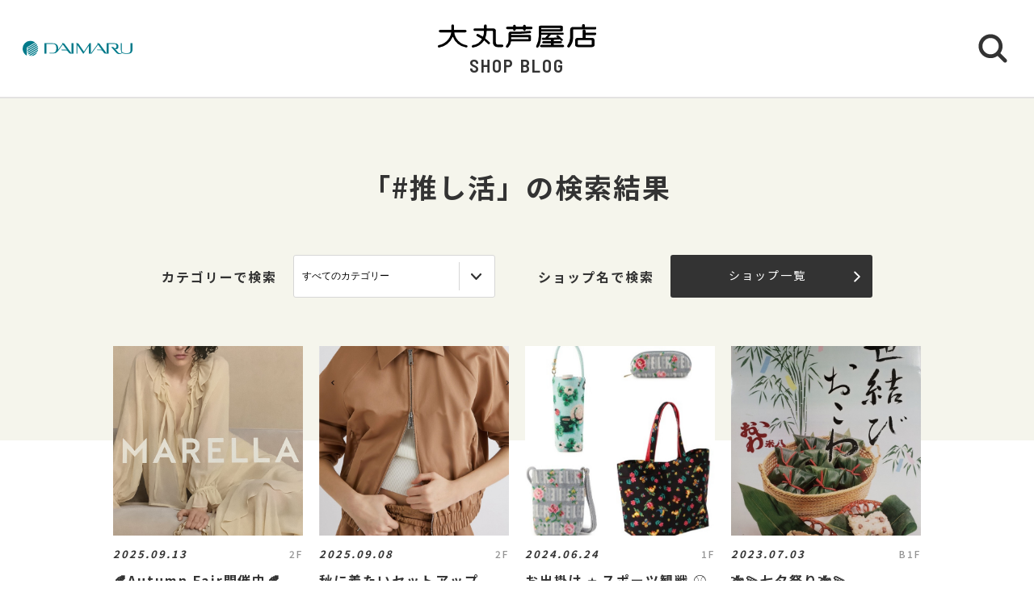

--- FILE ---
content_type: text/html; charset=UTF-8
request_url: https://shopblog.dmdepart.jp/ashiya/search/?tcd=trend0157
body_size: 4523
content:

<!DOCTYPE html>
<html>
<head>
<meta charset="utf-8">
<meta http-equiv="X-UA-Compatible" content="IE=edge"/>
<meta name="viewport" content="width=device-width, initial-scale=1.0, minimum-scale=1.0">
<meta name="format-detection" content="telephone=no">

<title>#推し活 | 大丸芦屋店公式 SHOP BLOG</title>
<meta name="description" content="大丸芦屋店ショップブログ。#推し活 の検索結果です。お探しの情報をトレンドキーワードタグから検索することもできます。">
<meta name="keyword" content="">

<meta property="og:locale" content="ja_JP" />
<meta property="og:type" content="article" />
<meta property="og:site_name" content="大丸芦屋店" />
<meta property="og:url" content="https://shopblog.dmdepart.jp/ashiya/search/?tcd=trend0157&" />
<meta property="og:title" content="#推し活 | 大丸芦屋店公式 SHOP BLOG" />
<meta property="og:description" content="大丸芦屋店ショップブログ。#推し活 の検索結果です。お探しの情報をトレンドキーワードタグから検索することもできます。" />
<meta property="og:image" content="https://shopblog.dmdepart.jp/ashiya/assets/images/ogp.png" />

<link rel="shortcut icon" href="/assets/images/favicon_daimaru.ico" type="image/vnd.microsoft.icon" />
<link rel="apple-touch-icon" href="/assets/images/apple-touch-icon_daimaru.png">

<link href="https://fonts.googleapis.com/css?family=Barlow+Semi+Condensed:500,600,600i,700|Noto+Sans+JP:400,500,700&display=swap" id="gwebfont">
<link rel="stylesheet" href="/assets/css/reset.css">
<link rel="stylesheet" href="/assets/css/common.css?2303091817">
<link rel="stylesheet" href="/assets/css/search.css">

<script type="application/ld+json">
{
  "@context": "http://schema.org",
  "@type": "BreadcrumbList",
  "itemListElement": [
    {
      "@type": "ListItem",
      "position": 1,
      "item": {
        "@id": "https://shopblog.dmdepart.jp/ashiya/",
        "name": "TOP"
      }
    },
    {
      "@type": "ListItem",
      "position": 2,
      "item": {
        "@id": "https://shopblog.dmdepart.jp/ashiya/search/?tcd=trend0157&",
        "name": "検索結果"
      }
    }
  ]
}
</script>
<!-- Google Tag Manager -->
<script>(function(w,d,s,l,i){w[l]=w[l]||[];w[l].push({'gtm.start':
new Date().getTime(),event:'gtm.js'});var f=d.getElementsByTagName(s)[0],
j=d.createElement(s),dl=l!='dataLayer'?'&l='+l:'';j.async=true;j.src=
'https://www.googletagmanager.com/gtm.js?id='+i+dl;f.parentNode.insertBefore(j,f);
})(window,document,'script','dataLayer','GTM-MWSWDHM');</script>
<!-- End Google Tag Manager -->
<!-- Google Tag Manager -->
<script>(function(w,d,s,l,i){w[l]=w[l]||[];w[l].push({'gtm.start':
new Date().getTime(),event:'gtm.js'});var f=d.getElementsByTagName(s)[0],
j=d.createElement(s),dl=l!='dataLayer'?'&l='+l:'';j.async=true;j.src=
'https://www.googletagmanager.com/gtm.js?id='+i+dl;f.parentNode.insertBefore(j,f);
})(window,document,'script','dataLayer','GTM-P347R2D');</script>
<!-- End Google Tag Manager -->
</head>

<body id="Top">
<!-- Google Tag Manager (noscript) -->
<noscript><iframe src="https://www.googletagmanager.com/ns.html?id=GTM-MWSWDHM"
height="0" width="0" style="display:none;visibility:hidden"></iframe></noscript>
<!-- End Google Tag Manager (noscript) -->
<!-- Google Tag Manager (noscript) -->
<noscript><iframe src="https://www.googletagmanager.com/ns.html?id=GTM-P347R2D"
height="0" width="0" style="display:none;visibility:hidden"></iframe></noscript>
<!-- End Google Tag Manager (noscript) -->

<div class="cmn-wrapper">
      <header id="js-cmn-header" class="cmn-header">
    <div class="hd-inner">
      <div class="hd-logo type-daimaru"><a href="https://www.daimaru.co.jp/ashiya/"><img class="img-full" src="/assets/images/logo_daimaru.svg" alt="daimaru"></a></div>
      <div class="hd-title-wrap">
        <a href="/ashiya/">
          <div class="hd-store-logo"><img src="/assets/images/logo_ashiya.svg" alt="大丸芦屋店"></div>
          <div class="hd-title font-barlow">SHOP BLOG</div>
        </a>
      </div>
      <div class="hd-btn-search"><img src="/assets/images/common/icon_search.svg" alt="検索ボタン"></div>
    </div><!-- /.hd-inner -->
  </header>
  <div class="cmn-header-search">
    <div id="js-CloseHdSearch" class="overlay"></div>
    <div class="inner">
      <div class="btn-close"></div>
      <div class="header-search">
        <div class="cmn-search-block">
          <form method="GET" action="/ashiya/search/">
          <div class="search-box-wrap">
            <p class="search-box-hd"><span>ショップブログ記事検索</span></p>
            <div class="search-box keyword-box">
              <div class="ttl">キーワードで検索</div>
              <div class="keyword-search">
                <div class="input-keyword"><input type="text" name="keyword" value="" placeholder="キーワードを入力" class="inputText"></div>
                <input type="submit" value="検索" class="inputBtn">
              </div>
            </div><!-- /.search-box -->
            <div class="search-box category-box">
              <div class="ttl">カテゴリーで検索</div>
              <div class="category-select">
                <select class="inputSelect" onchange="location.href = value;" name="">
  <option value="/ashiya/search/">すべてのカテゴリー</option>
  <option value="/ashiya/search/?category=01">婦人服・洋品</option>
  <option value="/ashiya/search/?category=02">紳士服・洋品</option>
  <option value="/ashiya/search/?category=03">靴・バッグ</option>
  <option value="/ashiya/search/?category=04">アクセサリー・宝石・時計・メガネ</option>
  <option value="/ashiya/search/?category=05">コスメ・ビューティ</option>
  <option value="/ashiya/search/?category=06">スポーツ・旅行用品</option>
  <option value="/ashiya/search/?category=07">ベビー・キッズ</option>
  <option value="/ashiya/search/?category=08">和装・和装小物</option>
  <option value="/ashiya/search/?category=09">リビング・キッチン・文具</option>
  <option value="/ashiya/search/?category=10">食品</option>
  <option value="/ashiya/search/?category=11">カフェ・レストラン・イートイン</option>
  <option value="/ashiya/search/?category=12">その他</option>
</select>
              </div>
            </div><!-- /.search-box -->
            <div class="search-box shoplist-box">
              <div class="ttl">ショップ名で検索</div>
              <div class="btn-shoplist"><a href="/ashiya/shops/">ショップ一覧<svg class="arrow" xmlns="http://www.w3.org/2000/svg" viewBox="0 0 21.4 35.8"><path d="M18.4,32.8,3,17.9,18.4,3" fill="none" stroke="#fff" stroke-linecap="round" stroke-linejoin="round"/></svg></a></div>
            </div><!-- /.search-box -->
          </div><!-- /.search-box-wrap -->
          </form>
        </div><!-- /.cmn-search-block -->
      </div>
    </div>
  </div>


    <main class="cmn-main" role="main">
    <div class="main-inner">

      <h1 class="pagehead-title">
              「#推し活」の検索結果
            </h1>
            <section class="sec-shopblog">
                <div class="cmn-search-block bg-beige">
          <div class="search-box-wrap">
            <div class="search-box category-box">
              <div class="ttl">カテゴリーで検索</div>
              <div class="category-select">
                <select class="inputSelect" onchange="location.href = value;" name="">
                  <option value="/ashiya/search/"1>すべてのカテゴリー</option>
                  <option value="/ashiya/search/?category=01">婦人服・洋品</option>
                  <option value="/ashiya/search/?category=02">紳士服・洋品</option>
                  <option value="/ashiya/search/?category=03">靴・バッグ</option>
                  <option value="/ashiya/search/?category=04">アクセサリー・宝石・時計・メガネ</option>
                  <option value="/ashiya/search/?category=05">コスメ・ビューティ</option>
                  <option value="/ashiya/search/?category=06">スポーツ・旅行用品</option>
                  <option value="/ashiya/search/?category=07">ベビー・キッズ</option>
                  <option value="/ashiya/search/?category=08">和装・和装小物</option>
                  <option value="/ashiya/search/?category=09">リビング・キッチン・文具</option>
                  <option value="/ashiya/search/?category=10">食品</option>
                  <option value="/ashiya/search/?category=11">カフェ・レストラン・イートイン</option>
                  <option value="/ashiya/search/?category=12">その他</option>
                </select>
              </div>
            </div><!-- /.search-box -->
            <div class="search-box shoplist-box">
              <div class="ttl">ショップ名で検索</div>
              <div class="btn-shoplist"><a href="/ashiya/shops/">ショップ一覧<svg class="arrow" xmlns="http://www.w3.org/2000/svg" viewBox="0 0 21.4 35.8"><path d="M18.4,32.8,3,17.9,18.4,3" fill="none" stroke="#fff" stroke-linecap="round" stroke-linejoin="round"/></svg></a></div>
            </div><!-- /.search-box -->
          </div><!-- /.search-box-wrap -->
        </div><!-- /.cmn-search-block -->
        
                
                        <div class="cmn-bloglist bg-beige-top">
          <ul class="cmn-list-type01">
                        <li class="cmn-list-item">
              <a href="/ashiya/detail/?cd=118309&scd=002828">
                                <div class="photo">
                  <span class="font-barlow"></span>
                                    <img class="img-full" src="https://shopblog.dmdepart.jp/ashiya/uploads/images/resized/680x680/ashiya/003725/003725/faa2f22d.jpeg" alt="🍂Autumn Fair開催中🍂">
                </div>
                <div class="detail">
                  <div class="head">
                    <div class="date">2025.09.13</div>
                    <div class="floor">2F</div>
                  </div>
                  <h2 class="title">🍂Autumn Fair開催中🍂</h2>
                  <h3 class="shop">マレーラ</h3>
                </div>
              </a>
            </li>
                        <li class="cmn-list-item">
              <a href="/ashiya/detail/?cd=118286&scd=002828">
                                <div class="photo">
                  <span class="font-barlow"></span>
                                    <img class="img-full" src="https://shopblog.dmdepart.jp/ashiya/uploads/images/resized/680x680/ashiya/003725/003725/359110e3.png" alt="秋に着たいセットアップ">
                </div>
                <div class="detail">
                  <div class="head">
                    <div class="date">2025.09.08</div>
                    <div class="floor">2F</div>
                  </div>
                  <h2 class="title">秋に着たいセットアップ</h2>
                  <h3 class="shop">マレーラ</h3>
                </div>
              </a>
            </li>
                        <li class="cmn-list-item">
              <a href="/ashiya/detail/?cd=115098&scd=002790">
                                <div class="photo">
                  <span class="font-barlow"></span>
                                    <img class="img-full" src="https://shopblog.dmdepart.jp/ashiya/uploads/images/resized/680x680/ashiya/003687/003687/d136b894.jpeg" alt="お出掛け ⭐ スポーツ観戦 ⚾">
                </div>
                <div class="detail">
                  <div class="head">
                    <div class="date">2024.06.24</div>
                    <div class="floor">1F</div>
                  </div>
                  <h2 class="title">お出掛け ⭐ スポーツ観戦 ⚾</h2>
                  <h3 class="shop">フェイラー</h3>
                </div>
              </a>
            </li>
                        <li class="cmn-list-item">
              <a href="/ashiya/detail/?cd=103414&scd=003210">
                                <div class="photo">
                  <span class="font-barlow"></span>
                                    <img class="img-full" src="https://shopblog.dmdepart.jp/ashiya/uploads/images/resized/680x680/ashiya/004145/004145/000a2d6b.png" alt="🎋💫七夕祭り🎋💫">
                </div>
                <div class="detail">
                  <div class="head">
                    <div class="date">2023.07.03</div>
                    <div class="floor">B1F</div>
                  </div>
                  <h2 class="title">🎋💫七夕祭り🎋💫</h2>
                  <h3 class="shop">米八</h3>
                </div>
              </a>
            </li>
                      </ul>
        </div>
                
                                      </section><!-- /.sec-shopblog -->


            <section class="sec-trend_keywords bg-beige">
        <div class="cmn-inner">
          <h2 class="title font-barlow">TREND KEY WORDS</h2>
          <ul id="js-KeywordList" class="cmn-keyword-list">
                        <li><a href="/ashiya/search/?tcd=trend0141"><span>バレンタイン</span></a></li>
                        <li><a href="/ashiya/search/?tcd=trend0101"><span>商品情報</span></a></li>
                        <li><a href="/ashiya/search/?tcd=trend0112"><span>手土産</span></a></li>
                        <li><a href="/ashiya/search/?tcd=trend0115"><span>スタッフおすすめ</span></a></li>
                        <li><a href="/ashiya/search/?tcd=trend0117"><span>人気商品</span></a></li>
                        <li><a href="/ashiya/search/?tcd=trend0118"><span>今が旬</span></a></li>
                        <li><a href="/ashiya/search/?tcd=trend0120"><span>期間限定</span></a></li>
                      </ul>
          <div class="btn-keyword-more font-barlow">MORE</div>
          <div class="sp-keword-more">
            <div id="js-CloseKeywordList" class="overlay">
              <div class="btn-close"></div>
              <div id="js-MoreKeywordList" class="more-list"></div>
            </div>
          </div><!-- /.sp-keword-more -->
        </div>
      </section>


            
            <section class="sec-blog_ranking bg-beige-bottom">
        <h2 class="sec-title font-barlow">BLOG RANKING</h2>
        <div class="cmn-bloglist">
          <ul class="cmn-list-type01">
                        <li class="cmn-list-item">
              <a href="/ashiya/detail/?cd=118533&scd=002864">
                                <div class="photo">
                  <span class="icon-rank rank-1"><img src="/assets/images/common/rank_1.svg" alt="1位"></span>
                  <img class="img-full" src="https://shopblog.dmdepart.jp/ashiya/uploads/images/resized/680x680/ashiya/003469/003469/d7044f90.jpg" alt="〈マイスター工房八千代〉「天船巻き寿司」販売日のお知らせ♪">
                </div>
                <div class="detail">
                  <div class="head">
                    <div class="date">2026.01.03</div>
                    <div class="floor">1F/B1F</div>
                  </div>
                  <h2 class="title">〈マイスター工房八千代〉「天船巻き寿司」販売日のお知らせ♪</h2>
                  <h3 class="shop">イベント担当</h3>
                </div>
              </a>
            </li>
                      </ul>
        </div>
      </section>
      
      <div class="cmn-btn btn-blog-top bg-beige"><a href="/ashiya/">大丸芦屋店 SHOP BLOG トップへ<svg class="arrow" xmlns="http://www.w3.org/2000/svg" viewBox="0 0 21.4 35.8"><path d="M18.4,32.8,3,17.9,18.4,3" fill="none" stroke="#fff" stroke-linecap="round" stroke-linejoin="round"/></svg></a></div>

    </div><!-- /.main-inner -->
  </main>

      <footer class="cmn-footer">
    <div class="page-top hide"><a href="#Top" class="js-smooth-scroll"><svg class="arrow" xmlns="http://www.w3.org/2000/svg" viewBox="0 0 21.4 35.8"><path d="M18.4,32.8,3,17.9,18.4,3" fill="none" stroke="#fff" stroke-linecap="round" stroke-linejoin="round"/></svg></a></div>
    <div class="ft-inner">
      <address class="ft-address">
        <div class="logo"><img src="/assets/images/logo_ashiya_wh.svg" alt="大丸芦屋店"></div>
        <p> 〒659-0093 <br class="sp-visible">芦屋市船戸町1-31</p>
        <p>Tel.<a href="tel:050-1783-5000">050-1783-5000</a></p>
      </address>
      <ul class="ft-link">
        <li><a href="https://www.daimaru.co.jp/ashiya/" target="_blank">大丸芦屋店サイト</a></li>
        <li><a href="https://dmdepart.jp/siteinfo/?_ga=2.255955531.1575309685.1565164192-1865160794.1554984484" target="_blank">サイトのご利用にあたって</a></li>
        <li><a href="https://dmdepart.jp/socialpolicy/?_ga=2.217322838.1575309685.1565164192-1865160794.1554984484" target="_blank">ソーシャルメディアポリシー</a></li>
        <li><a href="https://dmdepart.jp/privacy/?_ga=2.217322838.1575309685.1565164192-1865160794.1554984484" target="_blank">大丸・松坂屋ホームページのプライバシーポリシー</a></li>
        <li><a href="https://www.daimaru-matsuzakaya.com/privacy.html" target="_blank">個人情報保護基本方針･お客様の個人情報の取扱いについて</a></li>
        <li><a href="https://www.daimaru.co.jp/faq/" target="_blank">お問い合わせ</a></li>
      </ul>
      <div class="ft-copyright">©Daimaru Matsuzakaya Department Stores Co.Ltd. All Rights Reserved.</div>
    </div><!-- /.ft-inner -->
  </footer>
<!-- /.cmn-wrapper --></div>

<script src="//cdn.jsdelivr.net/gh/cferdinandi/smooth-scroll@15/dist/smooth-scroll.polyfills.min.js"></script>
<script src="/assets/js/common.js"></script>
<script>
!function(t,e,o,n){var i=function(t,e){i.q.push([t,e])};t.OkskyChat=i,i.q=[],o=e.createElement("script"),o.async=1,o.src="https://dmdepart-ashiya-chat.ok-sky.com/widget/widget.js",n=e.getElementsByTagName("script")[0],n.parentNode.insertBefore(o,n)}(window,document);
OkskyChat("key", "dmdepart-ashiya-chat-6517DE549E61F24E");
// OkskyChat("loginKey", "customer_code,name");
// OkskyChat("customer_code", "12345");
// OkskyChat("name", "田中");
</script></body>
</html>


--- FILE ---
content_type: image/svg+xml
request_url: https://shopblog.dmdepart.jp/assets/images/logo_ashiya_wh.svg
body_size: 2321
content:
<svg xmlns="http://www.w3.org/2000/svg" viewBox="0 0 63.7 9.4"><title>アセット 6</title><path d="M5.4 2.3V.7A.6.6 0 0 1 6 .1a.6.6 0 0 1 .5.6v1.6H11c.4 0 .5.2.5.5a.5.5 0 0 1-.5.5H6.6a5.9 5.9 0 0 0 4.8 5.1.6.6 0 0 1 .5.7.7.7 0 0 1-.7.2A7 7 0 0 1 6 5 7.6 7.6 0 0 1 .5 9.4a.5.5 0 0 1-.5-.5c0-.3.2-.4.4-.5a6.2 6.2 0 0 0 5-5.1H1a.6.6 0 0 1-.6-.5c0-.3.2-.5.6-.5zM18.5 1.7v-1a.6.6 0 0 1 .6-.6.5.5 0 0 1 .5.5v1.1h2.6a1.1 1.1 0 0 1 1.1 1.1v4.5a.9.9 0 0 0 .9.9h1.6a.5.5 0 0 1 .5.5.5.5 0 0 1-.5.5h-1.9a1.8 1.8 0 0 1-1.8-1.7V2.9a.2.2 0 0 0-.2-.2h-2.3a7.5 7.5 0 0 1-.6 3 18.5 18.5 0 0 1 1.8 1.6c.2.2.2.5 0 .6a.5.5 0 0 1-.7 0l-1.5-1.4a6.8 6.8 0 0 1-4.5 2.9.5.5 0 0 1-.5-.5.7.7 0 0 1 .4-.5 4.7 4.7 0 0 0 3.7-2.5l-2-1.1a.6.6 0 0 1-.2-.6.6.6 0 0 1 .6-.3l2 1.1a4.9 4.9 0 0 0 .4-2.3h-3.7a.5.5 0 0 1-.5-.5.5.5 0 0 1 .5-.5zM37.5 1h-2.2V.8a.6.6 0 0 0-.5-.6.6.6 0 0 0-.6.6V1h-2.9V.8a.6.6 0 0 0-.5-.6.6.6 0 0 0-.6.6V1h-2.3a.5.5 0 0 0-.5.5.5.5 0 0 0 .5.5h2.3c0 .5.3.7.6.7a.7.7 0 0 0 .5-.7h2.9a.7.7 0 0 0 .6.7.7.7 0 0 0 .5-.7h2.2a.5.5 0 0 0 .5-.5.5.5 0 0 0-.5-.5M29.7 3.9H33l4-.3c.3-.1.5-.2.4-.5s-.3-.4-.6-.4-3 .3-4.8.3h-3a.7.7 0 0 0-.6.7v2.4a3.2 3.2 0 0 1-.9 2.4c-.2.3-.3.6 0 .8s.6.1.8-.1a4.1 4.1 0 0 0 1.1-2.3h7.4a.6.6 0 0 0 .6-.6V4.9a.6.6 0 0 0-.6-.6h-7.4v-.2c0-.2.1-.2.3-.2m6.5 1.4c.2 0 .2.1.2.2v.3c0 .1 0 .2-.2.2h-6.8v-.7zM50.2 8.3h-3.7v-.6h2.8c.3 0 .5-.1.5-.4a.5.5 0 0 0-.5-.5h-2.8v-.5l2.4-.2.4.4a.5.5 0 0 0 .7.1.4.4 0 0 0-.1-.7l-1.5-1.4c-.3-.2-.6-.2-.7 0s-.2.5 0 .6l.3.2a26.1 26.1 0 0 1-3.7.1l1.1-1.2H50c.3 0 .5 0 .5-.3s-.1-.5-.4-.5h-8.6v-.5h8.1a.6.6 0 0 0 .6-.6V1.2a.6.6 0 0 0-.6-.6h-8.5a.6.6 0 0 0-.6.6v3.7a8.2 8.2 0 0 1-.9 3.6.7.7 0 0 0 .1.9c.3.1.5 0 .8-.4s1-1.9 1-4.8h2.7l-1.1 1.2h-1c-.3 0-.4.3-.4.5s.2.4.5.4h3.2v.5h-3a.5.5 0 0 0-.5.5c0 .3.2.4.5.4h3v.6h-3.9a.5.5 0 0 0-.5.5c0 .3.2.4.5.4h8.7c.3 0 .5-.1.5-.4a.5.5 0 0 0-.5-.5m-8.7-6.6a.2.2 0 0 1 .2-.2H49c.1 0 .1.1.1.2v.2c0 .1 0 .1-.1.1h-7.5zM59 1.1V.5s.1-.5-.5-.5a.5.5 0 0 0-.6.5v.6h-3.6a1.2 1.2 0 0 0-1.2 1.1v3.3A6 6 0 0 1 52 8.6s-.3.4.1.6a.6.6 0 0 0 .8 0 5.9 5.9 0 0 0 1.4-3.8v-3s-.1-.3.3-.3h8.5s.6 0 .6-.5.1-.5-.6-.5z" fill="#ffffff"/><path d="M62.9 3.4h-3.6v-.7a.6.6 0 0 0-1.2 0v2.8h-1.8s-1.1-.1-1.2.9v2s0 .7 1.1.8h5.6s1 0 1.1-.8V6.3a1 1 0 0 0-1.1-.8h-2.5V4.4h3.6s.6 0 .7-.5 0-.4-.7-.5m-1.4 3a.3.3 0 0 1 .3.3v1.4s0 .2-.4.2h-4.8s-.4 0-.4-.2V6.7s-.1-.2.2-.3z" fill="#ffffff"/></svg>

--- FILE ---
content_type: image/svg+xml
request_url: https://shopblog.dmdepart.jp/assets/images/logo_ashiya.svg
body_size: 2291
content:
<svg xmlns="http://www.w3.org/2000/svg" viewBox="0 0 63.7 9.4"><title>アセット 6</title><path d="M5.4 2.3V.7A.6.6 0 0 1 6 .1a.6.6 0 0 1 .5.6v1.6H11c.4 0 .5.2.5.5a.5.5 0 0 1-.5.5H6.6a5.9 5.9 0 0 0 4.8 5.1.6.6 0 0 1 .5.7.7.7 0 0 1-.7.2A7 7 0 0 1 6 5 7.6 7.6 0 0 1 .5 9.4a.5.5 0 0 1-.5-.5c0-.3.2-.4.4-.5a6.2 6.2 0 0 0 5-5.1H1a.6.6 0 0 1-.6-.5c0-.3.2-.5.6-.5zM18.5 1.7v-1a.6.6 0 0 1 .6-.6.5.5 0 0 1 .5.5v1.1h2.6a1.1 1.1 0 0 1 1.1 1.1v4.5a.9.9 0 0 0 .9.9h1.6a.5.5 0 0 1 .5.5.5.5 0 0 1-.5.5h-1.9a1.8 1.8 0 0 1-1.8-1.7V2.9a.2.2 0 0 0-.2-.2h-2.3a7.5 7.5 0 0 1-.6 3 18.5 18.5 0 0 1 1.8 1.6c.2.2.2.5 0 .6a.5.5 0 0 1-.7 0l-1.5-1.4a6.8 6.8 0 0 1-4.5 2.9.5.5 0 0 1-.5-.5.7.7 0 0 1 .4-.5 4.7 4.7 0 0 0 3.7-2.5l-2-1.1a.6.6 0 0 1-.2-.6.6.6 0 0 1 .6-.3l2 1.1a4.9 4.9 0 0 0 .4-2.3h-3.7a.5.5 0 0 1-.5-.5.5.5 0 0 1 .5-.5zM37.5 1h-2.2V.8a.6.6 0 0 0-.5-.6.6.6 0 0 0-.6.6V1h-2.9V.8a.6.6 0 0 0-.5-.6.6.6 0 0 0-.6.6V1h-2.3a.5.5 0 0 0-.5.5.5.5 0 0 0 .5.5h2.3c0 .5.3.7.6.7a.7.7 0 0 0 .5-.7h2.9a.7.7 0 0 0 .6.7.7.7 0 0 0 .5-.7h2.2a.5.5 0 0 0 .5-.5.5.5 0 0 0-.5-.5M29.7 3.9H33l4-.3c.3-.1.5-.2.4-.5s-.3-.4-.6-.4-3 .3-4.8.3h-3a.7.7 0 0 0-.6.7v2.4a3.2 3.2 0 0 1-.9 2.4c-.2.3-.3.6 0 .8s.6.1.8-.1a4.1 4.1 0 0 0 1.1-2.3h7.4a.6.6 0 0 0 .6-.6V4.9a.6.6 0 0 0-.6-.6h-7.4v-.2c0-.2.1-.2.3-.2m6.5 1.4c.2 0 .2.1.2.2v.3c0 .1 0 .2-.2.2h-6.8v-.7zM50.2 8.3h-3.7v-.6h2.8c.3 0 .5-.1.5-.4a.5.5 0 0 0-.5-.5h-2.8v-.5l2.4-.2.4.4a.5.5 0 0 0 .7.1.4.4 0 0 0-.1-.7l-1.5-1.4c-.3-.2-.6-.2-.7 0s-.2.5 0 .6l.3.2a26.1 26.1 0 0 1-3.7.1l1.1-1.2H50c.3 0 .5 0 .5-.3s-.1-.5-.4-.5h-8.6v-.5h8.1a.6.6 0 0 0 .6-.6V1.2a.6.6 0 0 0-.6-.6h-8.5a.6.6 0 0 0-.6.6v3.7a8.2 8.2 0 0 1-.9 3.6.7.7 0 0 0 .1.9c.3.1.5 0 .8-.4s1-1.9 1-4.8h2.7l-1.1 1.2h-1c-.3 0-.4.3-.4.5s.2.4.5.4h3.2v.5h-3a.5.5 0 0 0-.5.5c0 .3.2.4.5.4h3v.6h-3.9a.5.5 0 0 0-.5.5c0 .3.2.4.5.4h8.7c.3 0 .5-.1.5-.4a.5.5 0 0 0-.5-.5m-8.7-6.6a.2.2 0 0 1 .2-.2H49c.1 0 .1.1.1.2v.2c0 .1 0 .1-.1.1h-7.5zM59 1.1V.5s.1-.5-.5-.5a.5.5 0 0 0-.6.5v.6h-3.6a1.2 1.2 0 0 0-1.2 1.1v3.3A6 6 0 0 1 52 8.6s-.3.4.1.6a.6.6 0 0 0 .8 0 5.9 5.9 0 0 0 1.4-3.8v-3s-.1-.3.3-.3h8.5s.6 0 .6-.5.1-.5-.6-.5z"/><path d="M62.9 3.4h-3.6v-.7a.6.6 0 0 0-1.2 0v2.8h-1.8s-1.1-.1-1.2.9v2s0 .7 1.1.8h5.6s1 0 1.1-.8V6.3a1 1 0 0 0-1.1-.8h-2.5V4.4h3.6s.6 0 .7-.5 0-.4-.7-.5m-1.4 3a.3.3 0 0 1 .3.3v1.4s0 .2-.4.2h-4.8s-.4 0-.4-.2V6.7s-.1-.2.2-.3z"/></svg>